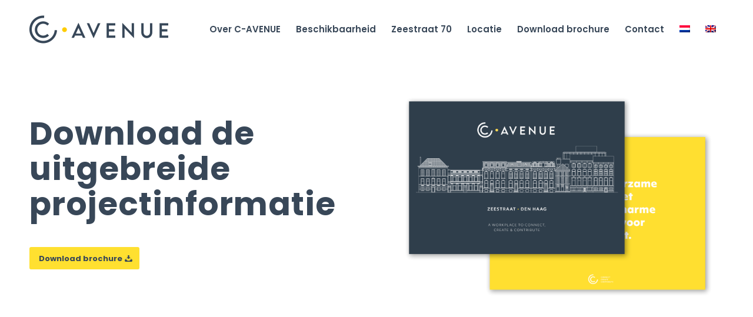

--- FILE ---
content_type: text/html; charset=utf-8
request_url: https://www.google.com/recaptcha/api2/anchor?ar=1&k=6Lc4Qv4ZAAAAAFXpTveB6jSYhMwDiA3iTsXwDka_&co=aHR0cHM6Ly9jLWF2ZW51ZS5ubDo0NDM.&hl=en&v=PoyoqOPhxBO7pBk68S4YbpHZ&size=invisible&anchor-ms=20000&execute-ms=30000&cb=k94bqs2nq4yt
body_size: 48591
content:
<!DOCTYPE HTML><html dir="ltr" lang="en"><head><meta http-equiv="Content-Type" content="text/html; charset=UTF-8">
<meta http-equiv="X-UA-Compatible" content="IE=edge">
<title>reCAPTCHA</title>
<style type="text/css">
/* cyrillic-ext */
@font-face {
  font-family: 'Roboto';
  font-style: normal;
  font-weight: 400;
  font-stretch: 100%;
  src: url(//fonts.gstatic.com/s/roboto/v48/KFO7CnqEu92Fr1ME7kSn66aGLdTylUAMa3GUBHMdazTgWw.woff2) format('woff2');
  unicode-range: U+0460-052F, U+1C80-1C8A, U+20B4, U+2DE0-2DFF, U+A640-A69F, U+FE2E-FE2F;
}
/* cyrillic */
@font-face {
  font-family: 'Roboto';
  font-style: normal;
  font-weight: 400;
  font-stretch: 100%;
  src: url(//fonts.gstatic.com/s/roboto/v48/KFO7CnqEu92Fr1ME7kSn66aGLdTylUAMa3iUBHMdazTgWw.woff2) format('woff2');
  unicode-range: U+0301, U+0400-045F, U+0490-0491, U+04B0-04B1, U+2116;
}
/* greek-ext */
@font-face {
  font-family: 'Roboto';
  font-style: normal;
  font-weight: 400;
  font-stretch: 100%;
  src: url(//fonts.gstatic.com/s/roboto/v48/KFO7CnqEu92Fr1ME7kSn66aGLdTylUAMa3CUBHMdazTgWw.woff2) format('woff2');
  unicode-range: U+1F00-1FFF;
}
/* greek */
@font-face {
  font-family: 'Roboto';
  font-style: normal;
  font-weight: 400;
  font-stretch: 100%;
  src: url(//fonts.gstatic.com/s/roboto/v48/KFO7CnqEu92Fr1ME7kSn66aGLdTylUAMa3-UBHMdazTgWw.woff2) format('woff2');
  unicode-range: U+0370-0377, U+037A-037F, U+0384-038A, U+038C, U+038E-03A1, U+03A3-03FF;
}
/* math */
@font-face {
  font-family: 'Roboto';
  font-style: normal;
  font-weight: 400;
  font-stretch: 100%;
  src: url(//fonts.gstatic.com/s/roboto/v48/KFO7CnqEu92Fr1ME7kSn66aGLdTylUAMawCUBHMdazTgWw.woff2) format('woff2');
  unicode-range: U+0302-0303, U+0305, U+0307-0308, U+0310, U+0312, U+0315, U+031A, U+0326-0327, U+032C, U+032F-0330, U+0332-0333, U+0338, U+033A, U+0346, U+034D, U+0391-03A1, U+03A3-03A9, U+03B1-03C9, U+03D1, U+03D5-03D6, U+03F0-03F1, U+03F4-03F5, U+2016-2017, U+2034-2038, U+203C, U+2040, U+2043, U+2047, U+2050, U+2057, U+205F, U+2070-2071, U+2074-208E, U+2090-209C, U+20D0-20DC, U+20E1, U+20E5-20EF, U+2100-2112, U+2114-2115, U+2117-2121, U+2123-214F, U+2190, U+2192, U+2194-21AE, U+21B0-21E5, U+21F1-21F2, U+21F4-2211, U+2213-2214, U+2216-22FF, U+2308-230B, U+2310, U+2319, U+231C-2321, U+2336-237A, U+237C, U+2395, U+239B-23B7, U+23D0, U+23DC-23E1, U+2474-2475, U+25AF, U+25B3, U+25B7, U+25BD, U+25C1, U+25CA, U+25CC, U+25FB, U+266D-266F, U+27C0-27FF, U+2900-2AFF, U+2B0E-2B11, U+2B30-2B4C, U+2BFE, U+3030, U+FF5B, U+FF5D, U+1D400-1D7FF, U+1EE00-1EEFF;
}
/* symbols */
@font-face {
  font-family: 'Roboto';
  font-style: normal;
  font-weight: 400;
  font-stretch: 100%;
  src: url(//fonts.gstatic.com/s/roboto/v48/KFO7CnqEu92Fr1ME7kSn66aGLdTylUAMaxKUBHMdazTgWw.woff2) format('woff2');
  unicode-range: U+0001-000C, U+000E-001F, U+007F-009F, U+20DD-20E0, U+20E2-20E4, U+2150-218F, U+2190, U+2192, U+2194-2199, U+21AF, U+21E6-21F0, U+21F3, U+2218-2219, U+2299, U+22C4-22C6, U+2300-243F, U+2440-244A, U+2460-24FF, U+25A0-27BF, U+2800-28FF, U+2921-2922, U+2981, U+29BF, U+29EB, U+2B00-2BFF, U+4DC0-4DFF, U+FFF9-FFFB, U+10140-1018E, U+10190-1019C, U+101A0, U+101D0-101FD, U+102E0-102FB, U+10E60-10E7E, U+1D2C0-1D2D3, U+1D2E0-1D37F, U+1F000-1F0FF, U+1F100-1F1AD, U+1F1E6-1F1FF, U+1F30D-1F30F, U+1F315, U+1F31C, U+1F31E, U+1F320-1F32C, U+1F336, U+1F378, U+1F37D, U+1F382, U+1F393-1F39F, U+1F3A7-1F3A8, U+1F3AC-1F3AF, U+1F3C2, U+1F3C4-1F3C6, U+1F3CA-1F3CE, U+1F3D4-1F3E0, U+1F3ED, U+1F3F1-1F3F3, U+1F3F5-1F3F7, U+1F408, U+1F415, U+1F41F, U+1F426, U+1F43F, U+1F441-1F442, U+1F444, U+1F446-1F449, U+1F44C-1F44E, U+1F453, U+1F46A, U+1F47D, U+1F4A3, U+1F4B0, U+1F4B3, U+1F4B9, U+1F4BB, U+1F4BF, U+1F4C8-1F4CB, U+1F4D6, U+1F4DA, U+1F4DF, U+1F4E3-1F4E6, U+1F4EA-1F4ED, U+1F4F7, U+1F4F9-1F4FB, U+1F4FD-1F4FE, U+1F503, U+1F507-1F50B, U+1F50D, U+1F512-1F513, U+1F53E-1F54A, U+1F54F-1F5FA, U+1F610, U+1F650-1F67F, U+1F687, U+1F68D, U+1F691, U+1F694, U+1F698, U+1F6AD, U+1F6B2, U+1F6B9-1F6BA, U+1F6BC, U+1F6C6-1F6CF, U+1F6D3-1F6D7, U+1F6E0-1F6EA, U+1F6F0-1F6F3, U+1F6F7-1F6FC, U+1F700-1F7FF, U+1F800-1F80B, U+1F810-1F847, U+1F850-1F859, U+1F860-1F887, U+1F890-1F8AD, U+1F8B0-1F8BB, U+1F8C0-1F8C1, U+1F900-1F90B, U+1F93B, U+1F946, U+1F984, U+1F996, U+1F9E9, U+1FA00-1FA6F, U+1FA70-1FA7C, U+1FA80-1FA89, U+1FA8F-1FAC6, U+1FACE-1FADC, U+1FADF-1FAE9, U+1FAF0-1FAF8, U+1FB00-1FBFF;
}
/* vietnamese */
@font-face {
  font-family: 'Roboto';
  font-style: normal;
  font-weight: 400;
  font-stretch: 100%;
  src: url(//fonts.gstatic.com/s/roboto/v48/KFO7CnqEu92Fr1ME7kSn66aGLdTylUAMa3OUBHMdazTgWw.woff2) format('woff2');
  unicode-range: U+0102-0103, U+0110-0111, U+0128-0129, U+0168-0169, U+01A0-01A1, U+01AF-01B0, U+0300-0301, U+0303-0304, U+0308-0309, U+0323, U+0329, U+1EA0-1EF9, U+20AB;
}
/* latin-ext */
@font-face {
  font-family: 'Roboto';
  font-style: normal;
  font-weight: 400;
  font-stretch: 100%;
  src: url(//fonts.gstatic.com/s/roboto/v48/KFO7CnqEu92Fr1ME7kSn66aGLdTylUAMa3KUBHMdazTgWw.woff2) format('woff2');
  unicode-range: U+0100-02BA, U+02BD-02C5, U+02C7-02CC, U+02CE-02D7, U+02DD-02FF, U+0304, U+0308, U+0329, U+1D00-1DBF, U+1E00-1E9F, U+1EF2-1EFF, U+2020, U+20A0-20AB, U+20AD-20C0, U+2113, U+2C60-2C7F, U+A720-A7FF;
}
/* latin */
@font-face {
  font-family: 'Roboto';
  font-style: normal;
  font-weight: 400;
  font-stretch: 100%;
  src: url(//fonts.gstatic.com/s/roboto/v48/KFO7CnqEu92Fr1ME7kSn66aGLdTylUAMa3yUBHMdazQ.woff2) format('woff2');
  unicode-range: U+0000-00FF, U+0131, U+0152-0153, U+02BB-02BC, U+02C6, U+02DA, U+02DC, U+0304, U+0308, U+0329, U+2000-206F, U+20AC, U+2122, U+2191, U+2193, U+2212, U+2215, U+FEFF, U+FFFD;
}
/* cyrillic-ext */
@font-face {
  font-family: 'Roboto';
  font-style: normal;
  font-weight: 500;
  font-stretch: 100%;
  src: url(//fonts.gstatic.com/s/roboto/v48/KFO7CnqEu92Fr1ME7kSn66aGLdTylUAMa3GUBHMdazTgWw.woff2) format('woff2');
  unicode-range: U+0460-052F, U+1C80-1C8A, U+20B4, U+2DE0-2DFF, U+A640-A69F, U+FE2E-FE2F;
}
/* cyrillic */
@font-face {
  font-family: 'Roboto';
  font-style: normal;
  font-weight: 500;
  font-stretch: 100%;
  src: url(//fonts.gstatic.com/s/roboto/v48/KFO7CnqEu92Fr1ME7kSn66aGLdTylUAMa3iUBHMdazTgWw.woff2) format('woff2');
  unicode-range: U+0301, U+0400-045F, U+0490-0491, U+04B0-04B1, U+2116;
}
/* greek-ext */
@font-face {
  font-family: 'Roboto';
  font-style: normal;
  font-weight: 500;
  font-stretch: 100%;
  src: url(//fonts.gstatic.com/s/roboto/v48/KFO7CnqEu92Fr1ME7kSn66aGLdTylUAMa3CUBHMdazTgWw.woff2) format('woff2');
  unicode-range: U+1F00-1FFF;
}
/* greek */
@font-face {
  font-family: 'Roboto';
  font-style: normal;
  font-weight: 500;
  font-stretch: 100%;
  src: url(//fonts.gstatic.com/s/roboto/v48/KFO7CnqEu92Fr1ME7kSn66aGLdTylUAMa3-UBHMdazTgWw.woff2) format('woff2');
  unicode-range: U+0370-0377, U+037A-037F, U+0384-038A, U+038C, U+038E-03A1, U+03A3-03FF;
}
/* math */
@font-face {
  font-family: 'Roboto';
  font-style: normal;
  font-weight: 500;
  font-stretch: 100%;
  src: url(//fonts.gstatic.com/s/roboto/v48/KFO7CnqEu92Fr1ME7kSn66aGLdTylUAMawCUBHMdazTgWw.woff2) format('woff2');
  unicode-range: U+0302-0303, U+0305, U+0307-0308, U+0310, U+0312, U+0315, U+031A, U+0326-0327, U+032C, U+032F-0330, U+0332-0333, U+0338, U+033A, U+0346, U+034D, U+0391-03A1, U+03A3-03A9, U+03B1-03C9, U+03D1, U+03D5-03D6, U+03F0-03F1, U+03F4-03F5, U+2016-2017, U+2034-2038, U+203C, U+2040, U+2043, U+2047, U+2050, U+2057, U+205F, U+2070-2071, U+2074-208E, U+2090-209C, U+20D0-20DC, U+20E1, U+20E5-20EF, U+2100-2112, U+2114-2115, U+2117-2121, U+2123-214F, U+2190, U+2192, U+2194-21AE, U+21B0-21E5, U+21F1-21F2, U+21F4-2211, U+2213-2214, U+2216-22FF, U+2308-230B, U+2310, U+2319, U+231C-2321, U+2336-237A, U+237C, U+2395, U+239B-23B7, U+23D0, U+23DC-23E1, U+2474-2475, U+25AF, U+25B3, U+25B7, U+25BD, U+25C1, U+25CA, U+25CC, U+25FB, U+266D-266F, U+27C0-27FF, U+2900-2AFF, U+2B0E-2B11, U+2B30-2B4C, U+2BFE, U+3030, U+FF5B, U+FF5D, U+1D400-1D7FF, U+1EE00-1EEFF;
}
/* symbols */
@font-face {
  font-family: 'Roboto';
  font-style: normal;
  font-weight: 500;
  font-stretch: 100%;
  src: url(//fonts.gstatic.com/s/roboto/v48/KFO7CnqEu92Fr1ME7kSn66aGLdTylUAMaxKUBHMdazTgWw.woff2) format('woff2');
  unicode-range: U+0001-000C, U+000E-001F, U+007F-009F, U+20DD-20E0, U+20E2-20E4, U+2150-218F, U+2190, U+2192, U+2194-2199, U+21AF, U+21E6-21F0, U+21F3, U+2218-2219, U+2299, U+22C4-22C6, U+2300-243F, U+2440-244A, U+2460-24FF, U+25A0-27BF, U+2800-28FF, U+2921-2922, U+2981, U+29BF, U+29EB, U+2B00-2BFF, U+4DC0-4DFF, U+FFF9-FFFB, U+10140-1018E, U+10190-1019C, U+101A0, U+101D0-101FD, U+102E0-102FB, U+10E60-10E7E, U+1D2C0-1D2D3, U+1D2E0-1D37F, U+1F000-1F0FF, U+1F100-1F1AD, U+1F1E6-1F1FF, U+1F30D-1F30F, U+1F315, U+1F31C, U+1F31E, U+1F320-1F32C, U+1F336, U+1F378, U+1F37D, U+1F382, U+1F393-1F39F, U+1F3A7-1F3A8, U+1F3AC-1F3AF, U+1F3C2, U+1F3C4-1F3C6, U+1F3CA-1F3CE, U+1F3D4-1F3E0, U+1F3ED, U+1F3F1-1F3F3, U+1F3F5-1F3F7, U+1F408, U+1F415, U+1F41F, U+1F426, U+1F43F, U+1F441-1F442, U+1F444, U+1F446-1F449, U+1F44C-1F44E, U+1F453, U+1F46A, U+1F47D, U+1F4A3, U+1F4B0, U+1F4B3, U+1F4B9, U+1F4BB, U+1F4BF, U+1F4C8-1F4CB, U+1F4D6, U+1F4DA, U+1F4DF, U+1F4E3-1F4E6, U+1F4EA-1F4ED, U+1F4F7, U+1F4F9-1F4FB, U+1F4FD-1F4FE, U+1F503, U+1F507-1F50B, U+1F50D, U+1F512-1F513, U+1F53E-1F54A, U+1F54F-1F5FA, U+1F610, U+1F650-1F67F, U+1F687, U+1F68D, U+1F691, U+1F694, U+1F698, U+1F6AD, U+1F6B2, U+1F6B9-1F6BA, U+1F6BC, U+1F6C6-1F6CF, U+1F6D3-1F6D7, U+1F6E0-1F6EA, U+1F6F0-1F6F3, U+1F6F7-1F6FC, U+1F700-1F7FF, U+1F800-1F80B, U+1F810-1F847, U+1F850-1F859, U+1F860-1F887, U+1F890-1F8AD, U+1F8B0-1F8BB, U+1F8C0-1F8C1, U+1F900-1F90B, U+1F93B, U+1F946, U+1F984, U+1F996, U+1F9E9, U+1FA00-1FA6F, U+1FA70-1FA7C, U+1FA80-1FA89, U+1FA8F-1FAC6, U+1FACE-1FADC, U+1FADF-1FAE9, U+1FAF0-1FAF8, U+1FB00-1FBFF;
}
/* vietnamese */
@font-face {
  font-family: 'Roboto';
  font-style: normal;
  font-weight: 500;
  font-stretch: 100%;
  src: url(//fonts.gstatic.com/s/roboto/v48/KFO7CnqEu92Fr1ME7kSn66aGLdTylUAMa3OUBHMdazTgWw.woff2) format('woff2');
  unicode-range: U+0102-0103, U+0110-0111, U+0128-0129, U+0168-0169, U+01A0-01A1, U+01AF-01B0, U+0300-0301, U+0303-0304, U+0308-0309, U+0323, U+0329, U+1EA0-1EF9, U+20AB;
}
/* latin-ext */
@font-face {
  font-family: 'Roboto';
  font-style: normal;
  font-weight: 500;
  font-stretch: 100%;
  src: url(//fonts.gstatic.com/s/roboto/v48/KFO7CnqEu92Fr1ME7kSn66aGLdTylUAMa3KUBHMdazTgWw.woff2) format('woff2');
  unicode-range: U+0100-02BA, U+02BD-02C5, U+02C7-02CC, U+02CE-02D7, U+02DD-02FF, U+0304, U+0308, U+0329, U+1D00-1DBF, U+1E00-1E9F, U+1EF2-1EFF, U+2020, U+20A0-20AB, U+20AD-20C0, U+2113, U+2C60-2C7F, U+A720-A7FF;
}
/* latin */
@font-face {
  font-family: 'Roboto';
  font-style: normal;
  font-weight: 500;
  font-stretch: 100%;
  src: url(//fonts.gstatic.com/s/roboto/v48/KFO7CnqEu92Fr1ME7kSn66aGLdTylUAMa3yUBHMdazQ.woff2) format('woff2');
  unicode-range: U+0000-00FF, U+0131, U+0152-0153, U+02BB-02BC, U+02C6, U+02DA, U+02DC, U+0304, U+0308, U+0329, U+2000-206F, U+20AC, U+2122, U+2191, U+2193, U+2212, U+2215, U+FEFF, U+FFFD;
}
/* cyrillic-ext */
@font-face {
  font-family: 'Roboto';
  font-style: normal;
  font-weight: 900;
  font-stretch: 100%;
  src: url(//fonts.gstatic.com/s/roboto/v48/KFO7CnqEu92Fr1ME7kSn66aGLdTylUAMa3GUBHMdazTgWw.woff2) format('woff2');
  unicode-range: U+0460-052F, U+1C80-1C8A, U+20B4, U+2DE0-2DFF, U+A640-A69F, U+FE2E-FE2F;
}
/* cyrillic */
@font-face {
  font-family: 'Roboto';
  font-style: normal;
  font-weight: 900;
  font-stretch: 100%;
  src: url(//fonts.gstatic.com/s/roboto/v48/KFO7CnqEu92Fr1ME7kSn66aGLdTylUAMa3iUBHMdazTgWw.woff2) format('woff2');
  unicode-range: U+0301, U+0400-045F, U+0490-0491, U+04B0-04B1, U+2116;
}
/* greek-ext */
@font-face {
  font-family: 'Roboto';
  font-style: normal;
  font-weight: 900;
  font-stretch: 100%;
  src: url(//fonts.gstatic.com/s/roboto/v48/KFO7CnqEu92Fr1ME7kSn66aGLdTylUAMa3CUBHMdazTgWw.woff2) format('woff2');
  unicode-range: U+1F00-1FFF;
}
/* greek */
@font-face {
  font-family: 'Roboto';
  font-style: normal;
  font-weight: 900;
  font-stretch: 100%;
  src: url(//fonts.gstatic.com/s/roboto/v48/KFO7CnqEu92Fr1ME7kSn66aGLdTylUAMa3-UBHMdazTgWw.woff2) format('woff2');
  unicode-range: U+0370-0377, U+037A-037F, U+0384-038A, U+038C, U+038E-03A1, U+03A3-03FF;
}
/* math */
@font-face {
  font-family: 'Roboto';
  font-style: normal;
  font-weight: 900;
  font-stretch: 100%;
  src: url(//fonts.gstatic.com/s/roboto/v48/KFO7CnqEu92Fr1ME7kSn66aGLdTylUAMawCUBHMdazTgWw.woff2) format('woff2');
  unicode-range: U+0302-0303, U+0305, U+0307-0308, U+0310, U+0312, U+0315, U+031A, U+0326-0327, U+032C, U+032F-0330, U+0332-0333, U+0338, U+033A, U+0346, U+034D, U+0391-03A1, U+03A3-03A9, U+03B1-03C9, U+03D1, U+03D5-03D6, U+03F0-03F1, U+03F4-03F5, U+2016-2017, U+2034-2038, U+203C, U+2040, U+2043, U+2047, U+2050, U+2057, U+205F, U+2070-2071, U+2074-208E, U+2090-209C, U+20D0-20DC, U+20E1, U+20E5-20EF, U+2100-2112, U+2114-2115, U+2117-2121, U+2123-214F, U+2190, U+2192, U+2194-21AE, U+21B0-21E5, U+21F1-21F2, U+21F4-2211, U+2213-2214, U+2216-22FF, U+2308-230B, U+2310, U+2319, U+231C-2321, U+2336-237A, U+237C, U+2395, U+239B-23B7, U+23D0, U+23DC-23E1, U+2474-2475, U+25AF, U+25B3, U+25B7, U+25BD, U+25C1, U+25CA, U+25CC, U+25FB, U+266D-266F, U+27C0-27FF, U+2900-2AFF, U+2B0E-2B11, U+2B30-2B4C, U+2BFE, U+3030, U+FF5B, U+FF5D, U+1D400-1D7FF, U+1EE00-1EEFF;
}
/* symbols */
@font-face {
  font-family: 'Roboto';
  font-style: normal;
  font-weight: 900;
  font-stretch: 100%;
  src: url(//fonts.gstatic.com/s/roboto/v48/KFO7CnqEu92Fr1ME7kSn66aGLdTylUAMaxKUBHMdazTgWw.woff2) format('woff2');
  unicode-range: U+0001-000C, U+000E-001F, U+007F-009F, U+20DD-20E0, U+20E2-20E4, U+2150-218F, U+2190, U+2192, U+2194-2199, U+21AF, U+21E6-21F0, U+21F3, U+2218-2219, U+2299, U+22C4-22C6, U+2300-243F, U+2440-244A, U+2460-24FF, U+25A0-27BF, U+2800-28FF, U+2921-2922, U+2981, U+29BF, U+29EB, U+2B00-2BFF, U+4DC0-4DFF, U+FFF9-FFFB, U+10140-1018E, U+10190-1019C, U+101A0, U+101D0-101FD, U+102E0-102FB, U+10E60-10E7E, U+1D2C0-1D2D3, U+1D2E0-1D37F, U+1F000-1F0FF, U+1F100-1F1AD, U+1F1E6-1F1FF, U+1F30D-1F30F, U+1F315, U+1F31C, U+1F31E, U+1F320-1F32C, U+1F336, U+1F378, U+1F37D, U+1F382, U+1F393-1F39F, U+1F3A7-1F3A8, U+1F3AC-1F3AF, U+1F3C2, U+1F3C4-1F3C6, U+1F3CA-1F3CE, U+1F3D4-1F3E0, U+1F3ED, U+1F3F1-1F3F3, U+1F3F5-1F3F7, U+1F408, U+1F415, U+1F41F, U+1F426, U+1F43F, U+1F441-1F442, U+1F444, U+1F446-1F449, U+1F44C-1F44E, U+1F453, U+1F46A, U+1F47D, U+1F4A3, U+1F4B0, U+1F4B3, U+1F4B9, U+1F4BB, U+1F4BF, U+1F4C8-1F4CB, U+1F4D6, U+1F4DA, U+1F4DF, U+1F4E3-1F4E6, U+1F4EA-1F4ED, U+1F4F7, U+1F4F9-1F4FB, U+1F4FD-1F4FE, U+1F503, U+1F507-1F50B, U+1F50D, U+1F512-1F513, U+1F53E-1F54A, U+1F54F-1F5FA, U+1F610, U+1F650-1F67F, U+1F687, U+1F68D, U+1F691, U+1F694, U+1F698, U+1F6AD, U+1F6B2, U+1F6B9-1F6BA, U+1F6BC, U+1F6C6-1F6CF, U+1F6D3-1F6D7, U+1F6E0-1F6EA, U+1F6F0-1F6F3, U+1F6F7-1F6FC, U+1F700-1F7FF, U+1F800-1F80B, U+1F810-1F847, U+1F850-1F859, U+1F860-1F887, U+1F890-1F8AD, U+1F8B0-1F8BB, U+1F8C0-1F8C1, U+1F900-1F90B, U+1F93B, U+1F946, U+1F984, U+1F996, U+1F9E9, U+1FA00-1FA6F, U+1FA70-1FA7C, U+1FA80-1FA89, U+1FA8F-1FAC6, U+1FACE-1FADC, U+1FADF-1FAE9, U+1FAF0-1FAF8, U+1FB00-1FBFF;
}
/* vietnamese */
@font-face {
  font-family: 'Roboto';
  font-style: normal;
  font-weight: 900;
  font-stretch: 100%;
  src: url(//fonts.gstatic.com/s/roboto/v48/KFO7CnqEu92Fr1ME7kSn66aGLdTylUAMa3OUBHMdazTgWw.woff2) format('woff2');
  unicode-range: U+0102-0103, U+0110-0111, U+0128-0129, U+0168-0169, U+01A0-01A1, U+01AF-01B0, U+0300-0301, U+0303-0304, U+0308-0309, U+0323, U+0329, U+1EA0-1EF9, U+20AB;
}
/* latin-ext */
@font-face {
  font-family: 'Roboto';
  font-style: normal;
  font-weight: 900;
  font-stretch: 100%;
  src: url(//fonts.gstatic.com/s/roboto/v48/KFO7CnqEu92Fr1ME7kSn66aGLdTylUAMa3KUBHMdazTgWw.woff2) format('woff2');
  unicode-range: U+0100-02BA, U+02BD-02C5, U+02C7-02CC, U+02CE-02D7, U+02DD-02FF, U+0304, U+0308, U+0329, U+1D00-1DBF, U+1E00-1E9F, U+1EF2-1EFF, U+2020, U+20A0-20AB, U+20AD-20C0, U+2113, U+2C60-2C7F, U+A720-A7FF;
}
/* latin */
@font-face {
  font-family: 'Roboto';
  font-style: normal;
  font-weight: 900;
  font-stretch: 100%;
  src: url(//fonts.gstatic.com/s/roboto/v48/KFO7CnqEu92Fr1ME7kSn66aGLdTylUAMa3yUBHMdazQ.woff2) format('woff2');
  unicode-range: U+0000-00FF, U+0131, U+0152-0153, U+02BB-02BC, U+02C6, U+02DA, U+02DC, U+0304, U+0308, U+0329, U+2000-206F, U+20AC, U+2122, U+2191, U+2193, U+2212, U+2215, U+FEFF, U+FFFD;
}

</style>
<link rel="stylesheet" type="text/css" href="https://www.gstatic.com/recaptcha/releases/PoyoqOPhxBO7pBk68S4YbpHZ/styles__ltr.css">
<script nonce="nW7AamkvBb7Q7O5w75GLMg" type="text/javascript">window['__recaptcha_api'] = 'https://www.google.com/recaptcha/api2/';</script>
<script type="text/javascript" src="https://www.gstatic.com/recaptcha/releases/PoyoqOPhxBO7pBk68S4YbpHZ/recaptcha__en.js" nonce="nW7AamkvBb7Q7O5w75GLMg">
      
    </script></head>
<body><div id="rc-anchor-alert" class="rc-anchor-alert"></div>
<input type="hidden" id="recaptcha-token" value="[base64]">
<script type="text/javascript" nonce="nW7AamkvBb7Q7O5w75GLMg">
      recaptcha.anchor.Main.init("[\x22ainput\x22,[\x22bgdata\x22,\x22\x22,\[base64]/[base64]/[base64]/bmV3IHJbeF0oY1swXSk6RT09Mj9uZXcgclt4XShjWzBdLGNbMV0pOkU9PTM/bmV3IHJbeF0oY1swXSxjWzFdLGNbMl0pOkU9PTQ/[base64]/[base64]/[base64]/[base64]/[base64]/[base64]/[base64]/[base64]\x22,\[base64]\\u003d\\u003d\x22,\[base64]/b8KEw6MJPFrDmi9cwpYyw5PCrsOGNS41TMOFLx/DkXzCsBd6BQkZwoB3wrTCvhjDrB3DrUR9wrHCtn3Dk0pAwosFwpfChDfDnMKAw4QnBEAxL8KSw7TCtMOWw6bDucOIwoHCtm4PasOqw59+w5PDocKQFVVywoPDmVAtWMKmw6LCt8OgJMOhwqA/AcONAsKNandTw7sGHMO8w5fDsRfCqsOBQiQDUCwFw7/CkABJwqLDuzRIU8Kawr1gRsO6w67DllnDscO1wrXDul9dNibDmMKGK1HDqUJHKRrDqMOmwoPDi8ORwrPCqA7CpsKEJhPCrMKPwpofw7vDpm5Mw68eEcKpfsKjwrzDkcKYZk1Dw5/DhwY0WiJybsK2w5pDSMObwrPCiVjDuwt8U8O0BhfChsONworDpsKVwo3DuUt5QRgiezVnFsKww6ZHTETDksKADcKncSTCgx/ClSTCh8Ozw5rCuifDl8KJwqPCoMOAKsOXM8OiJlHCp1Mtc8K2w7HDiMKywpHDtsKVw6F9wpJbw4DDhcKPRsKKwp/[base64]/wp7DgsOdeBLChCXDh1PDuMOSesOOdsOfZcOAwpclNsOTwr/CjcOMcTfCnBQhwrfCnG0xwpJUw7PDicKAw6IbFcO2wpHDvHbDrm7DqcK2MktaU8Opw5LDiMKICWVFw5zCk8KdwpFmL8Oww6LDl0hcw4vDiRc6wpLDhyo2wrxXA8K2wo80w5llWsObe2jChitdd8KRwoTCkcOAw73CrsO1w6VZZi/[base64]/Cj8KSJ1PDun7DoihMakzCo8OJwoMAfgViw6XDlXJ3wpHCocKXJcOjwq4wwqNUwoJNw4gIwrrCg3/[base64]/[base64]/DjsOkw4AdwpFmw4JqDMO7w4rCsRkLW8Ozw5Ueb8K/O8OlcMO4LA51FMKUCsOEcUwkUldww4FkwpvDi1sgO8KHBx8rwoZaEGLCiSHCtcOcwoYkwpbCosKMwqrDmUTDim8Xwr4FTMOdw4xrw7nDssO8O8Kgw5PChhYFw5o/MsKhw48uSm87w5TDiMK/BMO7w5wSaDLCucOPTMKNw7rCicOJw5FHKMOnwqPCmsKiXcKHcCnDjMOKwoPCoRfDuBLCn8KAwq3ClMOiccOiwr/Cv8KNfEPCvk/DrwvDrMOQwrlswrTDvQAgw5p5wqRyOsKmwqrChibDlcKvO8K/[base64]/Cv35DHsOqwrRQb0jDj39nwowww5lxFQjDhhMMwoHDrMK2wpxXEcKtw6ckYyHDgwRRJhp6wozCqsKkaCI1w47DmMK2woPCucOWG8KTw7jDucKUwo5fw7zCtsKtw588wo7DqMOKw5PDgkFcwqvDrT/DvMKiCmrCoQTDiTLCjyx3EMKvE33DqxxMw45xwoVfwqfDrHgxwppZwo3DpsKKw4FZwqnCr8K0HBlWIsKiM8OzRcKFwrnCh3zCgQTCpyQ7wrnCpGDDom0qEcK4w5jCgMO4w6bClcOGwpjCs8OPesOcwq3Dk0/[base64]/b2kSOsODwrHDkjTDj10UwpBdasOfVGNPw7jDt8O/SyY4SxbDgMKsP0DCqgfCgMKkSMOUbWUlwrBHWMKew7bDqTBkfsOBN8K0bE3Cv8O9wowuw6LDqELDjsKJwoMycnY5w47DkcKZwrtjw7tDIcOxZSNhwpzDo8OUOgXDkjXCpCQCdcKQw55GG8K/RlZPwo7DsT5bF8KXE8OAw6TChMOASMOtwrTCn3LDv8OkGFZfVxg7TXXDuDPDr8KcM8KdCsO6ZHrCqVFxRyIAMMOWw5o2w57DoClLJAxmRcONwoEeWThLEiQ5w7ULwpMxIidAEMKKwphLwp0xHEtcTgtYdxTDrsONdSIcw6zCjsKEAcK7IlbDqyzCtDo8Sz/DpsKff8KuXsOFwrrDskPDihAiw6jDqg3ClcO7wq9+dcKCw61Bwq85w6LDpcOHw7HCkMKyG8OUbjgDPcOSOkQ4P8K/wqDDlDfCpsOKwobCj8KFKhXCsVQYesOgdQHCtMOhMsOpY2fCnMOGRcOEG8KuwqLDuiMhwpgowpfDvsO7wpF/TFvDncO9w5wUFT5aw7JHMMK/ECTDssK+THolw6nCp1APb8O5J1rDm8OQwpbCjCfCq1vCqMOuw7/[base64]/[base64]/w6lTVsOIwrpfw7nCnlhbwqLCpyHDvcOuRBtVwpolCX5Gwq/[base64]/Dp8Osw7cCcj/CgUPClXI8wqtKYcKGOcKIKmbDl8KXwoEIwoY5b23Cj2XCpMKEOy9mTwI9dw7ClsKFw5MFw5TCv8K7wroCPQEWN3k2fMOGDcOEw5had8KNwrkdwqlMw7/DgDvDpxjCrsO5QUUMw5nCszV8w43DgcK1w747w4NyR8KmwoEpKMKawr9Hw5jDksKRZMKUw6PCg8ORbsODU8KVDsK4ai/DsAXChQl1w4PDpTtUESLCq8OEJMKww411wo9DbcObwq/CqsKjRSbDujFVw5vDmw/DsGMwwqRiw7DCuGsASFkIw5PDmRhqwoDDlcO5w4cUwrEKwpDDgMKdRhESLSPDrndxeMOXKcObahDCvMOjRl48w6TDtsOpw5vCpEPDoMKBSn4SwrZRwp/CgknDs8O+w63CkcKzwqHDgMOrwrFscsKxA2RSwqAaT1o1w5AgwqvCg8Omw7FLI8Ood8KZIMKgEFXCrWPDjDsJw5XCqsOFTCIScGLDiwcUAXvDjcK1QVTCrT7Dh33DpX9Yw6Q9axfCnsK0QcKDw6nDqcKyw6HCs2cZBsKQVAfDscKzw5/CkQ/CpF3CuMOCXsKae8KlwqJLw7/CvDhII11fw4lkwr5uDS1QXEF1w6IJw7l0w7HDm1kUK0DCmsKPw4tVw4w3w47Cu8KcwpnCmcK+Z8ONVipUw6cPwopjw6YUw59awrbDmzPDoXXCicOFwrdXNlUjwq/DqsOuLcOAH3hkwqg+P147XcOsPAI7Q8OFAMOfw6DDlcONdj/ClsK4ZTEfSkJcwq/CmybDvgfDqwd/NMKeehnCglg5QsK5JcOtH8Oswr3CgMKQIkgvw4nCjMOGw71HQg19BW3ClxJXw7/CiMKRciHCuGd7Sh/DhX3CncKhBSI/[base64]/DtkvDiFVRw43DiAh5w493dA1Ow7/CkW/Dj8KaEgNqGUjDkinDqcO3PxDChcKiwodqK0EHwrIjD8KYP8KOwopaw4o8S8OmQcKHwpJSwpHChkrCisKMwqMGYcKZw7hyYE/CpWMdZsOzVsOCUsOeWsKqRGrDrHrDilTDiDzDqzDDh8OIw5NMwqZzwo/ChsKaw77CkX99w6oTAsKRwoTDn8K3wo7CtgE6c8OfecK6w7hpFQrDncO+wqQ6OcK1YsOJGkXDkMKlw4ZqOGFUXRnChSTDgMKAZx/DtHRdw6DCrTLDsT/DiMKPDGDDukLCq8OEDWk9wroBw7k3ZsORan0Jw7rCn17Dg8KcK3XCvnzClB10wpjDiULDmcOVwqnCo2l5a8K7TMO2w6JpVcOsw5wfU8KXwp7CuQJ3YSInAHbDtBF8wrstYUA6LBw3wpcjw6jDsVtwesOLZj/CkivCnlzCs8OQNcK+w6R6ajAdwpowVU4YZcOzVGEFwqPDrSJJwoRrRcKrLigIJcKRw6fDqsOiwqTDmsOfRsOJwpYKYcKlw5bDpMOHwpTDgwMhdx/DiGllwp7Cj0HDrzElwrYOPsO9wpnDvsOAw4XCpcOJF2DDong6w6jDncO4NMOxwrMYwqnDiWnDqXzDmGfCggJnWMOsEDbDpiNpw5/DsX8lw69pw4U+AnjDnsOrCsKSU8KDCMOhbsKIcMO+Ui5OBMK4ScKqYU1Mw6zCjAHDlX/CmjrDllfDk187w6EQbMKPVjsTw4LDpSRlV2HCqHxvwq7DnEDCkcOow6zCtRsFw4vCm10Mw4fCnsKzwoTDoMOxaWDDgcKAax4Jwot3wrRpwqzCllvDrQ3CmkwOXMO/woosfcKSwosPXUXCmMOpMxkkB8KHw4jDrzXCtChOEXBuwpfCpcO1e8Ocw6xVwotEwrYpw7h+WsKjw7PDv8KzJ3zDp8OPwr3Dh8OCdlHDrcKuwr3DoxPDvEPCp8KgTxYPG8Knw6VwwonDn3PCgcKdL8KKQDbDgFzDuMOzM8OcImU1w4YkLcOAw5QeMMK/KBw6w5XDl8OBw6dEw7cJNnjDhl4KwpzDrMKjwp/Dg8KFwpJ9HxzCtMKYGW8LwozCkcKHCjYKAcOkwojCjRTDksKYf2YfwpfClMKLEMOGY27CisO6w4vDvsKvwrbCuEpSw6pYQRVWw41IU0w8HnzDjsOIGGvCrlPCiW/Ck8OOQm/DgMKobjfCnlTCvH9DEsOgwqHCrV7DvFA6QEvDrmfDs8K7wrwhIU8JbcOvVcKIwpfDp8O4KRXDnDrDssOEDMOzwpLDuMKyeGXDt3/Cmw9qwqTCoMO8BcODUDp7dmfCscKmZMOHJcKFFU7CrsKRCsK0RSnCqjLDp8O8B8Kbwqlwwr7CrMOtw6zDhD4/E1HDi00ZwrLCrsKgQcK1wqTCtw7Dv8KuwrHDlMOjBWvCl8KMAFs7w5ozHSXCpcOSw6PDqMOMbVxxw6kIw5fDg0Zew6gYT2nCjglMw4fDoXHDkinDtcKvSGHDvcOCwr/DtcKfw60uTi4Tw7Y4FsOxTcOqLGjCgcKWwq7ChsOqAsOKwpNjKcOKwofCu8KYw59CLcKAe8K3UjfCpcOkw7sOw5hZwonDr1fClsOew4fCuQnDo8KDwoXDtMObEsO4TFpgw5rCrz4keMKkwqvDqcKmw7vDscOZV8K3w6/[base64]/cGnCn8OyIlLDpMOAw67Dn1vCssKwS8KEb8OowoxOwo0zw5bDtSPCjHrCqsKJw4pqfnJrH8OSwoTDuHbCjsKzJhXDnCYSwrLClsOZwpENwrXCssOLw7vDjBfDjnoReVrCpEcNDMKHUsO6w6E8ZcKORMODO0Upw5nCscO/JDvCgcKJwrIHfHLCvcOMw7p7wpcDIMOTH8KwIAjDjXk+L8Knw43DohBgfsOHH8K6w4w1RcOxwpwEGTQtwooyWkTClMOCw4ZvZxPDhFsRPgjDjW4HEsOwwqbCkzU5w6nDtsKMw5gOL8OKw4DDm8O1GcOQwqnDhCfDuw8iNMK8wrQmw6BzB8K1w4AzQ8OJw5/[base64]/wqocwpsJw7XDnEFqw40Gw6jDgMKVwoPCphLCkkfChyDDggDCtsOowovDkcObwoxrfiUyGRUwU3TCmB7DhsO3w6PCqMKyQcKswq5aETrDlGFxU2HDpwtVb8OGFsOyOXbCrifDkFXDhinDnSfCrcOBAWt/[base64]/ChcKVRntGLSDCmVvCjMKiXMOkUMK0CUrCosKAWcOaS8KbI8Ojw7nDgD3DgwRQVMOpwoHCtzPDlAorwq/DmMOHw63Cm8K7JkPCmsKUwqcmw4fCt8OXw5zDsWDDlMKDwpDDrEHCssKtw5bDlUrDqMKPaSvChsKcwoDDgFjCg1bDvUIUwrF9TsOQbcO2wpTCoRnCkcOLw5hNX8KQwrvCucODCUtowo/DlC7Dq8O1wohrw6w8M8K0ccKSRMOfPAA9wpkjVcOGwq/Ci0vCqidswpHChMO/[base64]/DWXDg8OVDsKJFBDDlnfCnsOPw7DChE7CtcKuCcKjw6jCrSAyGj/Crg52wpDDrsOZdsOASsK0BcKxw7nDsWDCh8OFwpnCh8KyPnVvw4/Cm8OKworCkwUdY8Ogw7LCpypfwqTDgsOcw6/DocOhwobDkMOeKsOpwqDCoETDrErDshRQw5d+wq7Cix8owr/DosOWw6/DtTtoGzlQEMO2c8KWYMOgasKKfiRMwoxuw74bwrQ+NxHDtyknecKlN8KbwpccwozDsMKiQG7CulMMwoUcw5zCumRXwqVLw60eCmvDuXRcf218w5jDlcOBP8KxE1vDtsKZwrIjw5/DlMOqBMKLwpBUw5M5PG4SwqcVPgPCojnCmg/Dk1TDjBPDmG10w53DuybCssOYwo/CmQTCrcKkX0Jow6Bpw58bwrrDvMOZbzV3w4U/wq1YUMKuBsOvXcOMAmYvUcOqOx/DusKKRcKUcUZGw4/[base64]/[base64]/E8Owwp7Dpn0Nwq7CvG56wqotw4sHw5PDucKdwqLChX/[base64]/DnXBqw7zCpAoawo5WMkHDtAJ8wq0QCxzDhxbDvHXCtnVwbFMfRcOhw59PX8KNGw3CusOQwovDi8KoZcK2ZsOaworDqX/CnsOba05fw4PDvSDCgMK1P8OQHcO7w7/DqsKEScKtw53CmsO/[base64]/[base64]/w7MuC8Oiw5scwo3CgFbCpQpZcsKrw6x9w7hlAMK+w6XDtxnDiyzDp8KGw7rDv1pxWRBowqvDqgUbw5vCmjHCpm/ClmUPwo1yXsOdw7UPwpNAw7wQEMKFw4nCnsKMw6ReSRHCg8O9BzMuKsKpc8OKCS/DqcOzKcKiFAhbe8KcYU7CnsOEw7LDncOwARnDlMOvw7zDgcK3IhcNwqzCv03Ctm0/w6QZLcKBw44SwpAgZ8KUwrPCuAbDklx+wp/[base64]/CsRxTSxdFw6ZSwrcINMKUw63CocKtdlUjwqN4fRPCscOqw6kpwodWworCm1bCjsKEADjCg2FuWcOAQBrDoSUeOcK4wrtRaE1Hd8OrwqRuC8KZf8OBRn0YIkPCoMODT8OoQHTCncOzMTfCqwLCkSoqw4LDnXsvc8Ohwo/DgXkEHB1vw6vDi8OeZgwUGcOHE8KQw6zCilnDmcOvHsOlw4gIw4nCiMKQw43CokXDoXDDsMOGw5jCjXnCuEzCjsKLw54aw4RGw7BpETB0w6/DvcKxw4BqwqvDqsKTRsOrwo8RMMOGw5IhB1LCgyZyw5tMw7wjw7Qcw4jClMOVGR7CoE3CvE7Cm2bDs8OYwqnCq8OtbMOuV8O4PGhfw45Ow4jCqXrCgcOPGsO5wrxJw7vDhwRpFjvDiSzCgyV3w7LDjjQgJC/[base64]/DssKZV8O1w4nCmTIffsKMw5zCv8OWIwzDtw0mQMOfY2l6w5XDgsOldWfDiXQMasO/wp1TY0NsZVnDgMK6w6FdZcOgL3vCrCHDvMKKw4xDwpAlwqzDhFbCr2AMwqTCjMKfwo9lKsK0eMOFHBDCqMK/InpIwr4MDEk6amzCgsK+wrcFSU5WM8Oxwq3Ck23CjMOdw5A7w6kcw7XDs8KNBxhrWcOteinCoDTDhcKOw49FElXDqsKCbm/DvMOyw6YZw7cuwp1GGS7DksOFDMOOQcKkdVhhwpjDlghnAx3Cs3hADsO9BjZZw5LCp8OqLzTDlcOaCMOfwpvCucOHL8ONwqcVwqPDjsKQM8Okw6/ClMKhYsK+Ll7CjDnCiholZcOjw77DuMKnw5tRw5lCccKTw45XOTXDg19HH8OMRcK5eA4cw4hCdsOVbMKWwqTCk8KWwplUdBfCtMOtwr7CoCjDpj/DkcOHFcO8woTDpX7Cmm/DkzfCgXwCw6g1UsO5wqHCtMOow7tnwprDssOxMj9Qw50uVMOxUDtqwqUiwrrDsHReWm3CpQ/[base64]/[base64]/[base64]/CiUBmOjpeWiDDh2jCsUTDjn4Sw7EUw4LDosKyG194w5rDrcOtw5UAX3/Do8KxfsOsa8ODQsKhwr9WG3Mgw5NLwrLDlUDDo8ObbcKLw7rDhMKvw7PDnRJfMkMgw4VkfsKbw49yDh/DlyPCr8OTw7nDt8KWw4nCv8KGDD/DjcOnwr7CnnLCncOAIFTDp8O+wrfDoFXClgwlwoQaw5XDp8OuHXFbCVHCqMOwwoPCmcKKY8OydMOTCsK2JsKnBsOsCh3DowkFJ8Kvw5/Cn8KTwrzCgD86P8Kbw4fDiMKgRwx5wq7CmcOiNV7Do2UMXSLCnz0faMOZdhLDmhUEflbCr8K7RBnCmERCwrFUFsOJI8Kbw5/DlcONwoZ5wpnDjybCs8KTw5HCrHQBwqnCuMKKwr1BwrY/P8OQw4kdJ8O7SCUTwpDCnsKGw4pNwqdTwrDCqMKAX8OBHMOHGsKHPMOAw6kYKFPDkDfDq8K/wropLcK/ZMKIKzTDv8KRwp4pw4XCmhrDuCHCtMKww7psw4Q5b8KTwoLDkcOxEcKFYMOfw6jDvUUEwoZlVQJWwpYbwoFKwpcSSjwywrrCm3tWZcOXwp5fw7/CjCfDqhF4RiPDrEfDhMOVw6YswpPCoDbCrMOYwqPCkMKOdiQAw7PCssO/[base64]/[base64]/woQOcCgtw4YzZsO6RcKuPMOwwqZgwofDhWtuwovDmsKJQkPCrsK0w5w1wpPCtsKQVsO6XgHDvS/[base64]/woQ9w55PTsKLw5B+Cydww6t4Yko9L8OIw4/CqsOCd8ONw5XDgQnDnh7CjxzClSdsSsKHw7kVw4YQw5wqwo5dwqvCnx/Dl1BbZhlpZjjDg8KJb8OyfHvCjcK+w6koDQM1TMOfwq0CE1gBwqAyFcK1woUXKCbClErCscKxw6pNQcKFHcODwr7CtcKEwoUXJ8KcEcONT8KFw584eMOXXyUOEcKQGAPDksO6w4FFHcO7EA3DscKswpjDj8KjwrU/fGQ8KxkYwqbCmyNkw78XbCLDnn7CmsKjCsOyw6zDsCxlamjCql3DsBjDnMONDsOsw7LDujvDqjTDlMOzMUYqZcKDesKqZGIxKwR5wpDCjFFJw6zCmMKbwogGw5vCisOQwqkQFklAKsOLw7XCsBRHHcOyfwR/[base64]/[base64]/[base64]/CqUdrEMKXwpzCvhzDuMO4X8KJOlRoPiEsw4NDdx3Ct2Mdw6DDpVrCgElQHQDDuC7DocKaw513w6jCt8KLdMOXGAdmfsK0wox3Hm/DrsKZZMKmwo7CnBVrMcOdw7MzP8K6w7sEbxh9wqppw4HDr1NlY8Orw6HDuMO8K8Kvw61dwohxwrlHw757MBUJwpbDtsOQVCrCiB0FSsOqOcOwPsK+w4kOCS/CncOFw53DrsKIw43CkwPCmGnDrwDDvFPCgBnCosOTwo/Csn/CmGddRsKUwrTCphPCrEbCp00+w6lIw6XDpsKOw7zDgRMEbMOGwqzDtMKmf8OzwqfDrsKbw5LDggBAw45Twpp2w7lfw7HClTBvw5p/LnbDocOuRxvDhkLDosO1HMKWw4VBw7QLOcOvwofDncOLE2jCkzkyPn/[base64]/DnFtFVVbDnh/DoRlUwqnCkAYTMsOyJjfDn03ClB0OZzDDqcOXw5RgccKoe8Knwo13wpo0wrIhTEsowqDCiMKRwq7ClnRrwrHDtXcgHDFYHcO7wqXCqXvCrxsuwpLDtR5NZUE/C8OFB3HDisK8wr/DgsKJTVrDv3pMUsKKwo0HVHPCk8KGwoVLPEsqSsONw6rDpjnDk8KpwrEmazvCoxlww6F4w6dYOsOkdyLCrVjCq8OvwrIxw5FnLxHDtsOyYUXDl8Odw5fCvcKLZi18LcKOw7TDi249W0Ygwq8LAGnDnmrCgyRtWMOow70Pw5fDu2/[base64]/[base64]/CkX04wrzDj8KcwowOw67CqsK8OcOMPMKQAsKBwroNHQ/CviFtJl3CpcKjUkIDI8K6w5g0woUbZ8OEw7Zxw6NMwphFdcO8G8KSwqB8WTA9w5hpwr/DqsO3W8O1NhXCisOSwoR7w4XDtcOcacKMwpzCuMKzwqAnwq3Co8OnP2PDkkAVwr7DocOncTZLX8OGXnXDkMKBwqRMw5rDksOYw4wrwpzDvTV4w7dvwqYRwpALKBzCsmDCvU7Cok7ChcO6Zk3Ckk95PcKcWhLDncOpw4YhXzpPYy5RJ8OLw7DCuMORMG/Drw8RF2g5cGXCtQJsX2wRZQ4ADsKtbUvCs8Oic8KUwovDlcO/IVsnFh3DisOKJsKiwqrDuB7DjE/DscKMwpLDgiALMsOCwo/DkS7Clk7DucKRw4PDisKZZHd4Y3vCtlhIUgF9dMOjwonCk3EPS0dkDQ/CiMKcHsOpeMKFKMO5D8Kwwq4fbVbDqcOoBAfDtMOOw4pRaMONwpIrwoHCtncZwqvCrlNsQMOtcMOResO3RV/[base64]/DrA3DpMOOXMOfYcKDFktHJxcvwogNw6xuwrDDkybCgz9wBMOSYRXDl1EKBsOrw5nCvht0wovClwlraEnCgXbDmzRIwrNsF8ODXDVzw5MCNxdvwrnDqBPDhsOaw49VIMKEAcOeE8Kmw5o9H8KdwqnDjsOWRMKtw5zCtcOwE1zDosKHw6M/A2nDojLDozEuEMO4AlYxw4bCmF/CvsOnUUXDk0I9w6VQwqXCpMKtwp/CpMKfWyfCs0/CicKlw5jCu8OxSsOzw6YYwqvCgcK9BlE5CR4/DcKFwoXCpGzCkUrCgGYQw5wZw7PCg8O9C8KMWQzDslMlV8Omwo/Ci2dQR3sNw5LCkTBbw55TC0HDugbCmWNfC8K8w6PDucOsw6oXCnDDrsOvwqPDj8K8LsKIN8OpKsKBwpDDhXjDmxLDl8OTLsObLCPCuRNSDcO3w6gONMOEw7YQM8KuwpdgwqBmT8Opw7XDv8OedTUdwqPDrcO7ADDDqQXCpsOUCR7DhDRRPHdww7/CnF3DmgrCqTQOalLDoTDCuk1EexEAw6nDpMO6PkDDhxxMOQg9S8OxwrzDq0dlw5Mvw5Ahw4V4worCrsKNPDbDlsKbwo07wp3DqVQVw71IAXIlZXPCiWDClls8w4IJVsOqAgx1w6rCv8OPwq/CvB4HIsOzwqFUdGECworCncOtwoPDqsOBw7bCi8OQw7nDmcKlV3BNwprDigY/BVbDqcOeM8K+w7zDn8OGwrhTw6jCr8Ovwo7CgcK4KFzCrxErw4/CmXDCglPDuMOBwqIMacKsCcKFFFvDhzkVw4DDj8OSwpNzw73Di8Kxwp/DrxE1K8ONw6DCo8K4w4x5asOeQkvCpMOLAQXChMKiX8K4YVleRlt0w5QYe19BUMOBPMK/w57CgMKDw4EsZcKmEsKOHzkMD8KUw5zCqlDDkVfDrVXCvnN+AcKRecOXw71aw5MiwrV1FQ/[base64]/Cr8KUdDrChcO3woRMwpDCjsOswrdWd8OAwptmwrYswrvDsnF5w6JuSMOWwoYJGcOew7bCs8OEw7oZwqfCksOrAcKAw5t6wojClwsFDcO1w44Kw6PCiD/Co3fDpRE8w61WY1DCunDCryRLwr/DjMOhdQNaw55aKWHCu8OZw4DClTHDmjrDvh3ClsOuwq1tw48Vw7HCgGbCv8KWdMKew7coSksRw78lwrZ3UXQMPsKbw4hYw7/DhhE5w4PCvWjClQ/CqWdKw5bCgcKqw5jDtRQswq8/w4JvPsKewrjChcOcw4fCucK6fh4fwpfDuMOranPDi8K8w5dJw5HCu8KCw61KLVHDnsKqYC3CmMORw6klQSZKwrlmM8Ogw5DCu8O5LXwswr4hdsKkwr1eIQhgw6d7S23DqcK7S1DDlmEIXcOOwrrChMOWw6/DgMOnw41cw5fDt8K2wrJQw7/DgsO3wo3Cq8OqBSUxw4PDk8O0w63Cn38ZMgUzw5rCh8KQR2rDkHzCo8OvaSDDvsOGesOEw7/[base64]/[base64]/CkcOkw4zCocOTEsOlWMOxe8O6XsOGw6dXWcKsw6HDuT9NacOqCcKNXsOXP8OhAyXCnMKrwrc7XxrDkS/DlcOBw5TDjzkDwoZCwqbDgT7Co05cwoLDjcK7w5jDvm9Bw5tAKMK6HcKJwrpqS8KRLUscw6bCsALDicObwpI6MMO7MCQ6wpAZwrsMJQzDlQUlw7gUw6JYw5HChVPCqGp/w5LDgA8AVW3Cq0gTwqLDmVnDjFXDjMKTR3Ynw4LCrADDrC3CvMKhw7vCtMOFw6xlwpcBAxLDpj5ow6TCpcO2OcKJwq7CmMKCwroOBsOlMsKPwoB/w68DfQgvejfDnsKYw7jDoBvCrT/[base64]/wrg+w7PDsDnDsEpbwoU8Fh/CjAkCBcKbwrLCoElCw5bCjMKNaHoAw5PCtsOWw4/DssOuQjx1w4wBw5nCsGEMESTCgAbCssOhwoDCijRtJ8KrI8OEwqnDjVXCiAHCv8KKOgsdw5FYSGbDlcOoD8OBw4fDrVDCsMO8w68sR35kw4fDncOiwpwVw6DDlWvDrjjDn3gXw6bDmcKBw5HDr8OCw6/CqSU1w6EobsK9KnHCnA7DpFEewqQBDkA2CsKfwoZPAnUeRH/[base64]/CjBVWWmUyJ3rCl8KIVcKIwrR+FcOrVsKUUW5zesO6HQgmwoN+w7khecOzf8O/wqPDtWfCglAdGsKzw67DuTseJ8KuIsOOKUk2w77ChsODHH3CpMKBw55mA2rDjcKRwqYWecKEMSnDnXEowpdIw5nCkcOeY8OgwrzCosKEwr7Csnl3w47CkcKWSTXDhsOLw559MsKFSDUHOcKZXsO3w5vDmGs1PsOPbsO3wpzClRrCnMOiQcONPl/CmsKqOcKdw60fWAYhasKBCcO4w7nCu8OxwqBtcMKIZMOFw7wVw4XDpMKdEmrDoRM1woBFVHlLwrvCjH3CisOPZ342wooASlHDhcOwwpLCvMO1wqzDhsKowq7DvQsRwr3CjyzDosKowohFdw7DhcKbwqDCqcKrw7hnwq3Dtx4KcX/Cgj/[base64]/ChzvCoG3CmcKbwqJOwpHCmcOdwpckwp/[base64]/CjQZzJcKOw6/DtcKEwqo/wo3DmgEffsK+Xn4BDsOPw68RA8O7W8OSAAbCgnJBP8KtVCnDnMO7CC/CmcK7w7jDm8KRH8OewpTClkPCm8OWw4vDvTzDjHzDisObFMK8w7E+SzBxwqUPFyUjwonChsKCwoTCisK2wpXDgsKHwqdaYcO6w47Cv8O6w7YafBPDnl4YUlsnw6srw45hwonCklPCv0cwEQLDr8O/SxPConLDqsKWOgPCk8KQw4HDvsK9PGUrPzhQHcKXw5AiGgDDglICw4rDim0Hw4gjwrjDvsO6CcOVw6TDicKJHFrCqsOpHcKQwpFowobDqsKNCUXDgWNYw6TDvU47Z8KMZ2Vzw63Cu8O3w5zDksKHHlrCqTphCcK7DcKoRMOew5F/[base64]/CoMK/fAEXFHDCgEPDncKswpRwFDV2w6DDox8ac1/Cjn/[base64]/worCvjVMc8OmwrHDuMK1aMKVQsOFVycgw6FFw4PCrMOiw7PCm8O6A8Ocwp4BwooKQcOdwrjCh01MPcO2Q8OxwrFaVkbDjHHDtHXDnk/[base64]/Dr0fDsgvDlcOywoccCWbCoWl/JMOXwpoVwqLDkcK0wrAdw4YJK8OgY8KCw6scDsODworCucKSwrBRw7VlwqonwpxrR8OTwqJ3OQ3CgWEvw7LDjgrCpcOLwqs/S3nCjGYdwpV4wotMM8KUYsK/wrc9w7kNw5MQwoART0DDlHXDmB/DpQZewovDscOqS8OUw7XDtcKpwpDDiMKKwqrCusK+w5/DscOmGTJjeXguwpDCuk04b8OHAcK7cMKewpEJwoTCvSJ8wrdSwr1VwrZAN283w7gjTTIfSsKEDcOWF0cIw7/[base64]/DkkXDlGlVwrMEwql3w6UUAcOnbsKdw5wrRlnDiXnDu3rChMOiTjh9TwAjw7bDs214N8OHwrBywqIhwr3Du23DicOwAMKqRMKVJcO4wpcJwoUCaEcYK2JZwp8Mwro9w7ojZ0TDocO1d8O3w6ABwoDCi8KLwrDChH5Xw7/CocK5CMOww5PCnsKcC3nCuwHDscOwwp3DqMOJRsOrFHvCrcKZwpjCgRrCscOMbgnCosKmKxonw68uwrbDmm7Ds0rDn8Kzw48uAXfDmmrDnsKHS8OPU8OLb8OTaS7DgE9/wpxYesOuMTRAUTFtwpvCmsKkMGrDpMOhw7/DosOnWFcIYjrDucO1Z8OeXwELBUBzwpbCiAd/w6jDj8OyPiUKw6PCpMKrwpNNw5A2w4nCmWREw6wAD25Iw63CpMK6wovCqmPDnB9bLsKoKMO+wq3DicOtw700N1BXXywtZsOST8K/[base64]/w5jCrMO8wr1GD8KeNzsGw4U2w7bChGbDl8K4w5EvwqHDgMKJLsO4L8K5b15YwqJ9FQTDrcOAHEJHw5bCuMKrTMKuKhLCgCnCpRMsEsO1dMOnEsOoL8OsAcOUN8Ozwq3CvzHDpgPDkMKMPxnCuALCkcKcR8KJwqXCisOgw7Vow5zCs0M7Dy7Cu8K3w5/Cmx3DgcKtw5U1KMOjEsOLasKDwr9Hw4TDjHfDmEHCp3/DqV/DnwnDksOjwrZbw5bCuMOuwp0QwpVnwqA3wpg1w5/[base64]/ChCfDmsOJLhjCnsKEFMKwwqTCvVHDvMKAw6d7SsKPw6M/[base64]/[base64]/JMKOMMOXw4HDkAbCtcKMM8OvW2DCk8OMWktPWGPCoTPDhMOGw5PDhRDChVxrw5pucTQjF0BJRsKuwrPDnD/[base64]/CmsKJwph/NMKawr8OI8K/LA5bw5fCjsOowo/Dki0USVtPXsKowpjCujt9w7g/ccOGwqJIbMK1w7fCu0xQwoERwoZiwocGwrvCs17DisKcIR7DoW/[base64]/wpkOworCiGPDrBZKWcOVwoPCs8OVNUsnK8Kowr17w7fDvA7CvsO6RWUKw7wEwptaEsKeVgo+ccOEaMK8w6bCsTl7w69nwqPDnUc0woI6w7vDgMKze8OSw7TDqy8/w4tgHwsJw7HDj8Kow7jDr8K9X2DDpWfCm8KKaBw+IX/DksOCB8OSTFdAPAYTG1/[base64]/H3t+HcKMXMOmwrPDmsKhw43DrsKzw6JAwp3CqsK8NMOtC8OjTg/CqcOiwqtkw6Y/wq4eazvCkQ/DtCpsN8OjLVbDjcOXIcKBZivCkMOpM8K6BVLDosK/cwjDqkzDtsK9HcOvHznDmMOFRmUWLWggdsKVYgs4w4xqd8Kfwr5Lw5jClF4DwpPCi8OTw4bDiMKlSMKiLRhhJE81KjjDqsK/[base64]/CisKuwqNMwrxhA8OFVRzCuybDtHLCrsKhA8OIw5pPMMOtQsODwrLCk8OVAcOQa8K0w7LCrWomC8K4Q3bCrUjDn1rDhk8yw7FSGFzCpsOfwqzDv8KWesKsFcK/[base64]/[base64]/[base64]/TDjCgMKPw5wwCMK7T8K/wrQCYl59JD1eGcKSw4Blw6DCglRNwqLDrmxETMKWc8Owa8KrWsOuw7dsNcKhw4wDwq3CvD0ewq59FcKywpRrOhdww78wMkDCl2N2wpkiCcOEwqvDt8KeWWQFwopNFGDCuRXDiMKUw4EZwqZFwovDpVvCicO+wrrDpcOhZkEuw7bCrh/[base64]/DrX3ClDUSCMOYMibCpF3CuxwhZlLClMKKwrc5wptaWMO0XzXCmcODw4TDmMKmbVnDqsKTwqlGwox+OnVwFMOxUlFQwpTCg8KiRWkuG2Z5HcKFb8O9HxXCiiExWcKcAcOldH5kw6PDuMK/aMOUw59hRWfDokFXZEbCosO/[base64]/w5dkMcKLwrx+wprDtMKqC1Idw6nCo8OjGFczw4jDqBvDkkLDjcOrEsKtF3gPwo7DhyrDkSTDhjJjw6F1G8OHwrnDsCdEw69OwrotAcObw4U3OQLDiz7Ds8KawqtACsK5w5BZw41Iwrptw70Pw6Vrw4rCm8KfVkDCt0Qkw7BpwqDCvEbDl3QhwqB+wq4hwq0hwo/DpGMJe8KxH8OTw7LCqcO2w4E/[base64]/axrChidwAznDpAZ9w7ZzPXXDkzjCpsKXITI\\u003d\x22],null,[\x22conf\x22,null,\x226Lc4Qv4ZAAAAAFXpTveB6jSYhMwDiA3iTsXwDka_\x22,0,null,null,null,1,[21,125,63,73,95,87,41,43,42,83,102,105,109,121],[1017145,971],0,null,null,null,null,0,null,0,null,700,1,null,0,\[base64]/76lBhnEnQkZnOKMAhmv8xEZ\x22,0,0,null,null,1,null,0,0,null,null,null,0],\x22https://c-avenue.nl:443\x22,null,[3,1,1],null,null,null,1,3600,[\x22https://www.google.com/intl/en/policies/privacy/\x22,\x22https://www.google.com/intl/en/policies/terms/\x22],\x22QSl2wRjmWQFKlSn05rbSIJ78pJxlsSKWJ/slF9+S7RU\\u003d\x22,1,0,null,1,1769104475773,0,0,[186,136],null,[166,169,126,128,245],\x22RC-oZjRffwG7-Vyug\x22,null,null,null,null,null,\x220dAFcWeA4biAO34nhOnUcybxrqzMoNg3BKPB1obipLpv6zSAbmjxyeVMu2rzf7l98r5UP0YfbfCaDoODYh2GmfmiRa8My543zfnw\x22,1769187275869]");
    </script></body></html>

--- FILE ---
content_type: text/css
request_url: https://c-avenue.nl/wp-content/themes/c-avenue-child/style.css?ver=5.6.10
body_size: -34
content:
/*
Theme Name: C-Avenue

Version: 1.0
Author: UNITED
Author URI: www.unit-ed.nl
Template: c-avenue
*/



/*Add your own styles here:*/

--- FILE ---
content_type: text/css
request_url: https://c-avenue.nl/wp-content/uploads/dynamic_avia/avia_posts_css/post-281.css?ver=ver-1744836250
body_size: 396
content:
.flex_column.av-ki91b03h-b38b44ff550a4a971f8f4ee557bbd7ee{
border-radius:0px 0px 0px 0px;
padding:0px 0px 0px 0px;
}

#top .av-special-heading.av-a2dqp-24a6fae9b3508835b0e8ed0ee339b98c{
padding-bottom:10px;
color:#384758;
font-size:55px;
}
body .av-special-heading.av-a2dqp-24a6fae9b3508835b0e8ed0ee339b98c .av-special-heading-tag .heading-char{
font-size:25px;
}
#top #wrap_all .av-special-heading.av-a2dqp-24a6fae9b3508835b0e8ed0ee339b98c .av-special-heading-tag{
font-size:55px;
}
.av-special-heading.av-a2dqp-24a6fae9b3508835b0e8ed0ee339b98c .special-heading-inner-border{
border-color:#384758;
}
.av-special-heading.av-a2dqp-24a6fae9b3508835b0e8ed0ee339b98c .av-subheading{
font-size:15px;
}

#top .hr.hr-invisible.av-ki91evxx-73edb3168b4f74470acfe3efbaeca777{
height:30px;
}

#top #wrap_all .avia-button.av-ki91cng2-089a44d05b06329dabf5c909cc57a7be{
background-color:#ffe030;
border-color:#ffe030;
color:#384758;
transition:all 0.4s ease-in-out;
}
#top #wrap_all .avia-button.av-ki91cng2-089a44d05b06329dabf5c909cc57a7be:hover{
background-color:#ffe86b;
color:white;
transition:all 0.4s ease-in-out;
}

.flex_column.av-y7p5-d7a1258f07eee2ec8fa220de251c3d70{
border-radius:0px 0px 0px 0px;
padding:0px 0px 0px 0px;
}

.avia-image-container.av-ki8zpotp-ed305c5b0bd7facd92f62fc1c6294eb6 img.avia_image{
box-shadow:none;
}
.avia-image-container.av-ki8zpotp-ed305c5b0bd7facd92f62fc1c6294eb6 .av-image-caption-overlay-center{
color:#ffffff;
}


@media only screen and (min-width: 480px) and (max-width: 767px){ 
#top #wrap_all .av-special-heading.av-a2dqp-24a6fae9b3508835b0e8ed0ee339b98c .av-special-heading-tag{
font-size:0.8em;
}
}

@media only screen and (max-width: 479px){ 
#top #wrap_all .av-special-heading.av-a2dqp-24a6fae9b3508835b0e8ed0ee339b98c .av-special-heading-tag{
font-size:0.8em;
}
}
